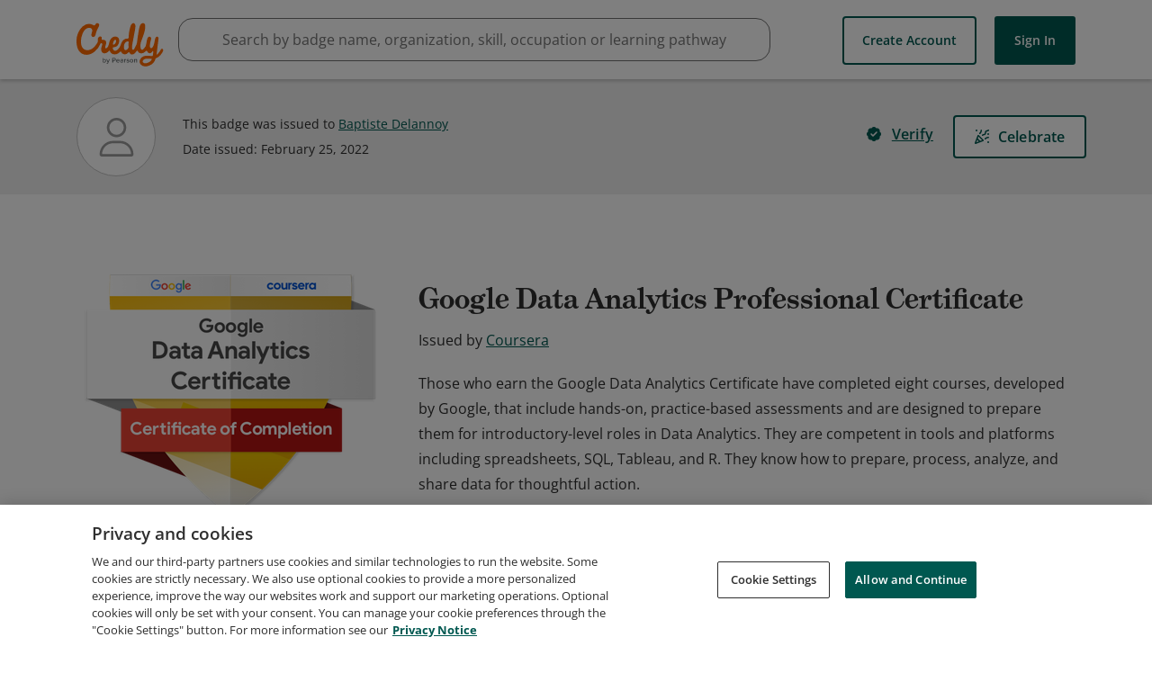

--- FILE ---
content_type: application/javascript
request_url: https://data.pendo.io/data/guide.js/65460ef3-56d0-45a3-7b3b-fe1ec0463054?id=21&jzb=eJx9j0FPhDAQhf_LnIFCIYCcNGETvaxrXL02pW2wSbdt2rJoDP992xjx5m3yzZv33nzDVXoZjHviMAA5HY7jMzkTPI4HfX55lKcZMqCMmUWHJNGLUhksTkX1RwjWDwit61owJ7j6Kpi5oInyWXhU46Zse8zzmtZV3nRTm991TZc3mOF26jvRdz2yy6QkI8kvA6P4-1-Zn6SLCJTTQGHYm6ZR_tNWUT0vdBZRITR5e723xstP2PY_fg1SQqSWOqHDw76LKCamc1yhskK4xG20vQrnpdEJF3XZFxWxzvBcGti2GzqtaHY&v=2.308.1_prod-io&ct=1769037614141
body_size: 73
content:
pendo.guidesPayload({"guides":[],"normalizedUrl":"http://www.credly.com/badges/3240682d-3a31-47b6-9747-42c26b87e878/public_url","lastGuideStepSeen":{"isMultiStep":false,"state":""},"guideWidget":{"enabled":false,"hidePoweredBy":false},"guideCssUrl":"","throttling":{"count":1,"enabled":true,"interval":1,"unit":"Day"},"autoOrdering":[],"globalJsUrl":"","segmentFlags":[],"designerEnabled":false,"features":null,"id":"21","preventCodeInjection":false});